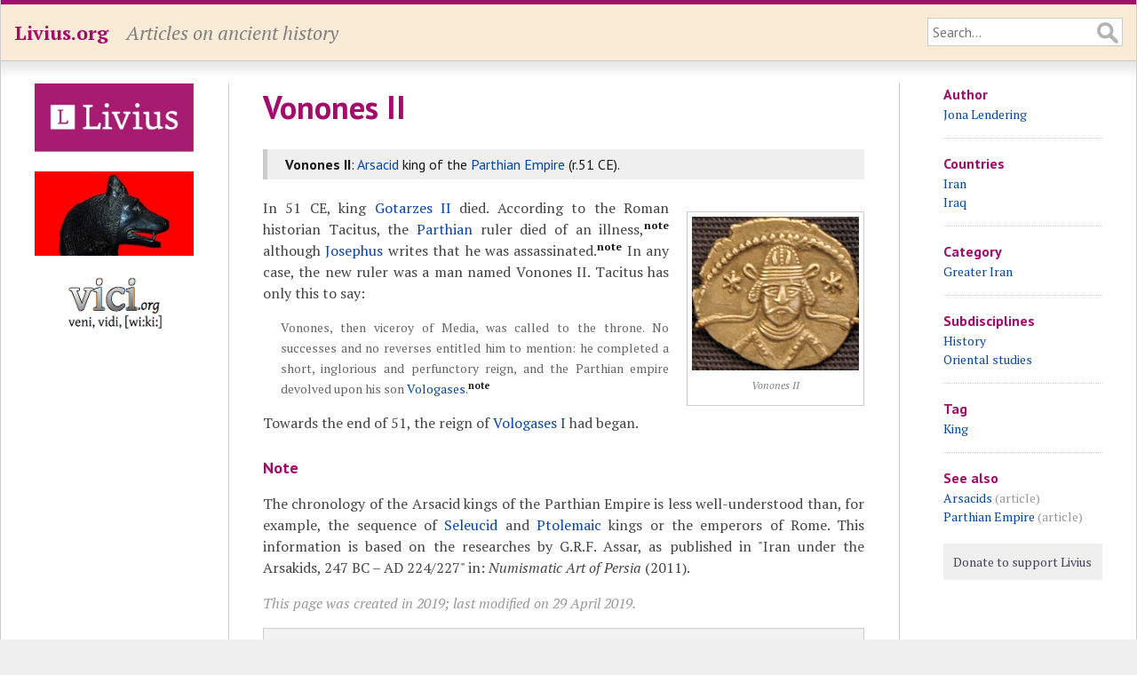

--- FILE ---
content_type: text/html; charset=UTF-8
request_url: https://www.livius.org/articles/person/vonones-ii/
body_size: 3462
content:
<!DOCTYPE html>
<html lang="en">
<head>
	<meta http-equiv="content-type" content="text/html; charset=utf-8">

	<title>Vonones II - Livius</title>

	<!-- Mobile information for iOS and others -->

	<meta name="HandheldFriendly" content="True">
	<meta name="MobileOptimized" content="320">
	<meta name="viewport" content="width=device-width, initial-scale=1.0, maximum-scale=1.0, user-scalable=no">

	<!-- Apple touch icon and favicon -->

	<link rel="apple-touch-icon" href="https://www.livius.org/apple-touch-icon.png">
	<link href="https://www.livius.org/favicon.ico" rel="icon" type="image/x-icon">

	<!-- Continued... -->

	<meta name="description" content="">
	<link href='https://fonts.googleapis.com/css?family=PT+Sans:400,400italic,700,700italic&subset=latin,latin-ext' rel='stylesheet' type='text/css'>
	<link href='https://fonts.googleapis.com/css?family=PT+Serif:400,400italic,700,700italic&subset=latin,latin-ext' rel='stylesheet' type='text/css'>
	<link rel="stylesheet" type="text/css" href="/site/templates/styles/main.css" />

	<!--[if IE]>
	<link rel="stylesheet" type="text/css" href="/site/templates/styles/ie.css" />
	<![endif]-->	

	<!-- Necessary JavaScript libraries -->
   <!-- dit moet allemaal geladen worden, ipv oude widget en google maps code -->
    <link rel="stylesheet" href="https://openlayers.org/en/v4.6.5/css/ol.css" type="text/css">
    <script src="https://openlayers.org/en/v4.6.5/build/ol.js" type="70ecceff2ad3d6b377fbe675-text/javascript"></script>
    <script src="//ajax.googleapis.com/ajax/libs/jquery/3.3.1/jquery.min.js" type="70ecceff2ad3d6b377fbe675-text/javascript"></script>
    <script src="https://vici.org/js/vici-2.latest.js" type="70ecceff2ad3d6b377fbe675-text/javascript"></script>
    <script type="70ecceff2ad3d6b377fbe675-text/javascript" src="/site/templates/scripts/main.js"></script>
</head>
<body class="article">

	<!-- Header of the website -->

	<header id="header">
		<div id="masthead" class="clearfix">
			<div id="logo"><p><a href="https://www.livius.org/">Livius.org</a></p></div>
			<div id="slogan"><p>Articles on ancient history</p></div>
			<div id="search">
				<form id="search-form" class="clearfix" action="/search/" method="GET">
					<input type="text" name="q" value="" placeholder="Search...">
				</form>
			</div>
		</div>
	</header>

	<!-- Main display area -->

	<section id="main" class="clearfix">
	
		<!-- The left sidebar -->
	
		<aside id="sidebar_left">
			<div class="advert"><a href="http://www.livius.nl/"><img src="/site/assets/files/1211/logo.jpg" alt="Livius Onderwijs"></a></div><div class="advert"><a href="https://penelope.uchicago.edu/Thayer/E/home.html"><img src="/site/assets/files/1228/wolfie.jpg" alt="LacusCurtius"></a></div><div class="advert"><a href="https://vici.org/"><img src="/site/assets/files/1210/vici_org-logo.png" alt="vici.org"></a></div>&nbsp;		</aside>
		
		<!-- Main content area --> 

		<article id="content">
		
			<!-- Header of the page (content) -->
		
			<header>
				 
				<h1>Vonones II</h1>
											</header>

			<div id="antescript"><p><strong>Vonones II</strong>: <a href="/articles/misc/parthian-empire/arsacids/">Arsacid</a> king of the <a href="/articles/misc/parthian-empire/">Parthian Empire</a> (r.51 CE).</p></div><figure class="align_right"><a href='/pictures/a/iranian-royal-portraits/vonones-ii-coin/'><img alt="" src="/site/assets/files/18375/coin_vonones_ii.200x0-is-pid58614.jpg" width="200" /></a>
<figcaption>Vonones II</figcaption>
</figure>

<p>In 51 CE, king <a href="/articles/person/gotarzes-ii/">Gotarzes II</a> died. According to the Roman historian Tacitus, the <a href="/articles/misc/parthian-empire/">Parthian</a> ruler died of an illness,<span class="note-label" onclick="if (!window.__cfRLUnblockHandlers) return false; togglenote('note118526526-1768613397-0');" title="Click to toggle note" data-cf-modified-70ecceff2ad3d6b377fbe675-=""><sup>note</sup></span><span id="note118526526-1768613397-0" class="note-content" style="display: none;">[Tacitus,<em> </em><a href="https://penelope.uchicago.edu/Thayer/E/Roman/Texts/Tacitus/Annals/12A*.html#14"><em>Annals</em> 12.14</a>.]</span> although <a href="/sources/content/josephus/">Josephus</a> writes that he was assassinated.<span class="note-label" onclick="if (!window.__cfRLUnblockHandlers) return false; togglenote('note278212284-1768613397-1');" title="Click to toggle note" data-cf-modified-70ecceff2ad3d6b377fbe675-=""><sup>note</sup></span><span id="note278212284-1768613397-1" class="note-content" style="display: none;">[Josephus, <em>Jewish Antiquities</em> 20.74.]</span> In any case, the new ruler was a man named Vonones II. Tacitus has only this to say:</p>

<blockquote>Vonones, then viceroy of Media, was called to the throne. No successes and no reverses entitled him to mention: he completed a short, inglorious and perfunctory reign, and the Parthian empire devolved upon his son <a href="/articles/person/vologases-i/">Vologases</a>.<span class="note-label" onclick="if (!window.__cfRLUnblockHandlers) return false; togglenote('note1704635258-1768613397-2');" title="Click to toggle note" data-cf-modified-70ecceff2ad3d6b377fbe675-=""><sup>note</sup></span><span id="note1704635258-1768613397-2" class="note-content" style="display: none;">[Tacitus,<em> </em><a href="https://penelope.uchicago.edu/Thayer/E/Roman/Texts/Tacitus/Annals/12A*.html#14"><em>Annals</em> 12.14</a>.]</span></blockquote>

<p>Towards the end of 51, the reign of <a href="/articles/person/vologases-i/">Vologases I</a> had began.</p>

<h3 id="Note">Note</h3>

<p>The chronology of the Arsacid kings of the Parthian Empire is less well-understood than, for example, the sequence of <a href="/articles/dynasty/seleucids/">Seleucid</a> and <a href="/articles/dynasty/ptolemies/">Ptolemaic</a> kings or the emperors of Rome. This information is based on the researches by G.R.F. Assar, as published in "Iran under the Arsakids, 247 BC – AD 224/227" in: <em>Numismatic Art of Persia</em> (2011).</p>			
			<footer>

			<p id="modified">This page was created in 2019; last modified on 29 April 2019.</p>			<nav id="breadcrumbs"><p><a href="/">Home</a> &raquo; <a href="/articles/">Articles</a> &raquo; <a href="/articles/person/">Person</a> &raquo; Vonones II</p></nav>			</footer>
		</article>

		<!-- Right sidebar -->

		<aside id="sidebar_right">
			<h4>Author</h4><ul><li><a href="/contributor/jona-lendering/">Jona Lendering</a><li></ul><h4 id="countries">Countries</h4><ul><li><a class="country" href="/country/iran/">Iran</a></li><li><a class="country" href="/country/iraq/">Iraq</a></li></ul><h4 id="categories">Category</h4><ul><li><a class="category" href="/category/greater-iran/">Greater Iran</a></li></ul><h4 id="subdisciplines">Subdisciplines</h4><ul><li><a class="subdiscipline" href="/subdisciplines/history/">History</a></li><li><a class="subdiscipline" href="/subdisciplines/oriental-studies/">Oriental studies</a></li></ul><h4 id="tags">Tag</h4><ul><li><a class="tag" href="/tag/king/">King</a></li></ul><h4 id="See also">See also</h4><ul><li><a class="See also" href="/articles/misc/parthian-empire/arsacids/">Arsacids</a> <span>(article)</span></li><li><a class="See also" href="/articles/misc/parthian-empire/">Parthian Empire</a> <span>(article)</span></li></ul>			
			<!-- Donate button -->

			<div id="donate">
				<a class="donate" href="/donate/">Donate to support Livius</a>
			</div>
			<p><p>			<!-- AddThis Button BEGIN -->
			<div class="addthis_toolbox addthis_default_style">
				<a class="addthis_button_facebook_like" fb:like:layout="button_count"></a>
				<a class="addthis_button_tweet"></a>
				<a class="addthis_button_pinterest_pinit" pi:pinit:layout="horizontal"></a>
			</div>
			<script type="70ecceff2ad3d6b377fbe675-text/javascript" src="https://s7.addthis.com/js/300/addthis_widget.js#pubid=xa-52ecf7d46dc9088c"></script>
			<!-- AddThis Button END -->
		</aside>
	</section>

	<!-- Footer at the bottom of the page -->

	<footer id="footer">
		<div id="menu_bottom">
			<nav>
				<p id="menu"><span class="menu-item"><a href="/about/">About</a></span> <span class="menu-item"><a href="/pictures/">Pictures</a></span> <span class="menu-item"><a href="/sources/">Sources</a></span> <span class="menu-item"><a href="/country/">Countries</a></span> <span class="menu-item"><a href="/language/">Languages</a></span> <span class="menu-item"><a href="/category/">Categories</a></span> <span class="menu-item"><a href="/tag/">Tags</a></span> <span class="menu-item"><a href="/thanks/">Thanks</a></span> <span class="menu-item"><a href="/faq/">FAQ</a></span> <span class="menu-item"><a href="/donate/">Donate</a></span> <span class="menu-item"><a href="/contact/">Contact</a></span> <span class="menu-item"><a href="/articles/">Articles</a></span> <span class="menu-item"><a href="/stubs/">Stubs</a></span> </p>			</nav>
		</div>
		<p>All content copyright &copy; 1995&ndash;2026 <a href="/">Livius.org</a>. All rights reserved.</p>
	</footer>


	<!-- Google Analytics -->

	<script type="70ecceff2ad3d6b377fbe675-text/javascript">
	  (function(i,s,o,g,r,a,m){i['GoogleAnalyticsObject']=r;i[r]=i[r]||function(){
	  (i[r].q=i[r].q||[]).push(arguments)},i[r].l=1*new Date();a=s.createElement(o),
	  m=s.getElementsByTagName(o)[0];a.async=1;a.src=g;m.parentNode.insertBefore(a,m)
	  })(window,document,'script','//www.google-analytics.com/analytics.js','ga');

	  ga('create', 'UA-23987298-1', 'livius.org');
	  ga('send', 'pageview');
	</script>

<script src="/cdn-cgi/scripts/7d0fa10a/cloudflare-static/rocket-loader.min.js" data-cf-settings="70ecceff2ad3d6b377fbe675-|49" defer></script><script defer src="https://static.cloudflareinsights.com/beacon.min.js/vcd15cbe7772f49c399c6a5babf22c1241717689176015" integrity="sha512-ZpsOmlRQV6y907TI0dKBHq9Md29nnaEIPlkf84rnaERnq6zvWvPUqr2ft8M1aS28oN72PdrCzSjY4U6VaAw1EQ==" data-cf-beacon='{"version":"2024.11.0","token":"f83f8ba6bb1d4021acb85a11a87a0a27","r":1,"server_timing":{"name":{"cfCacheStatus":true,"cfEdge":true,"cfExtPri":true,"cfL4":true,"cfOrigin":true,"cfSpeedBrain":true},"location_startswith":null}}' crossorigin="anonymous"></script>
</body>
</html>